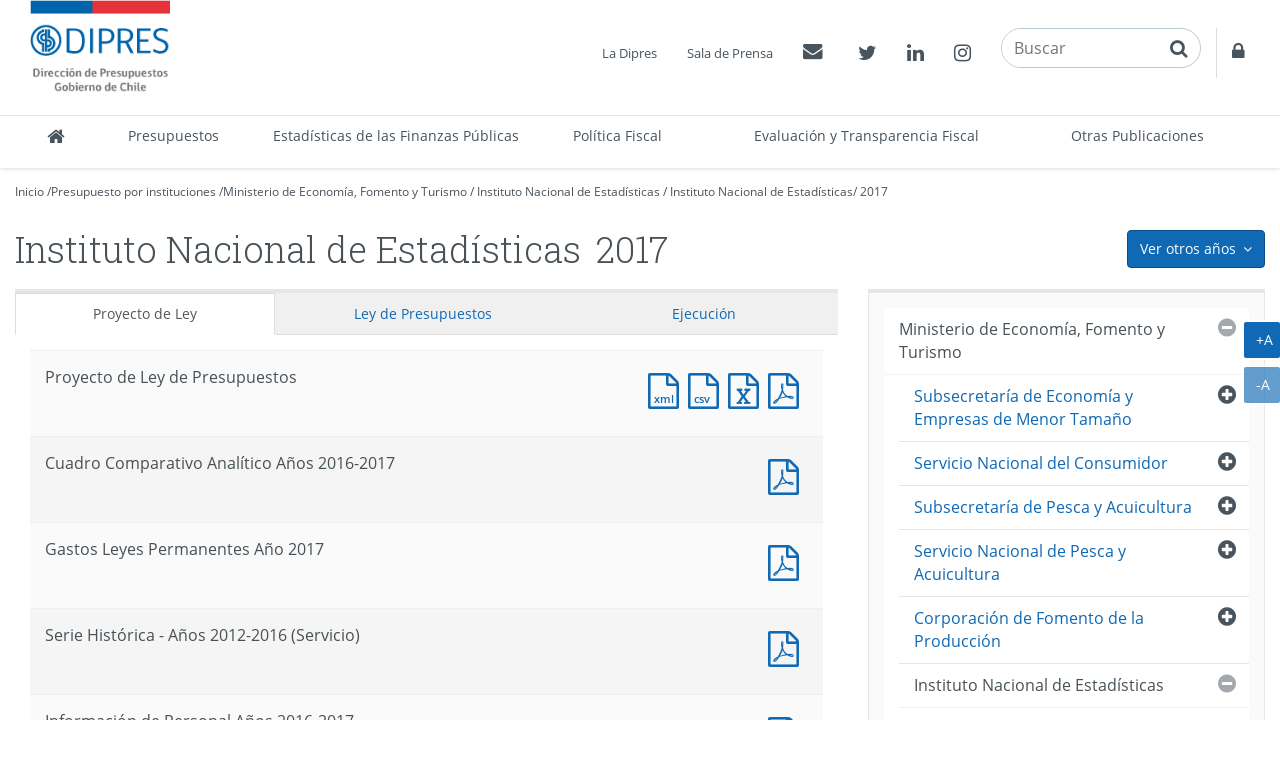

--- FILE ---
content_type: text/html
request_url: http://www.dipres.cl/597/alt-multipropertyvalues-14381-23712.html
body_size: 3738
content:
<!DOCTYPE html
  PUBLIC "-//W3C//DTD HTML 4.01+RDFa 1.1//EN" "http://www.w3.org/MarkUp/DTD/html401-rdfa11-1.dtd">
<html lang="es"><head><meta http-equiv="Content-Type" content="text/html; charset=UTF-8"></head><body class="portadilla presupuestos-anios"><div id="main"><div class="contenedor-menu-rastro"><div class="container"><div class="row"><div class="col-sm-12"></div></div></div></div><div class="container"><div class="row"><div class="col-sm-12"></div></div><div class="row"><div class="col-sm-8"><div id="carga_proyecto"><!--begin-box:ALT_paMV_instituciones_carga_Proyecto:panel-group acordeon-recuadros-agrupados recuadros-tabular solo-mime:5630:Muestra los documentos correspondientes a la portadilla multivalor que cruza los Organismos con los años.--><!--loc('* Recuadros de artículos')--><div id="recuadros_articulo_5630" class="panel-group acordeon-recuadros-agrupados recuadros-tabular solo-mime"><div class="recuadro"><div class="informacion"><p class="titulo aid-150216 cid-22">Proyecto de Ley de Presupuestos</p></div><div class="recursos"><div class="nueva_ventana cid-22 aid-150216 binary-doc_xml format-xml"><a href="articles-150216_doc_xml.xml" title="Ir a Documento XML : Proyecto de Ley de Presupuestos">Documento XML : Proyecto de Ley de Presupuestos</a></div><div class="nueva_ventana cid-22 aid-150216 binary-doc_csv format-csv"><a href="articles-150216_doc_csv.csv" title="Ir a Documento CSV : Proyecto de Ley de Presupuestos">Documento CSV : Proyecto de Ley de Presupuestos</a></div><div class="nueva_ventana cid-22 aid-150216 binary-doc_xls format-xls"><a href="articles-150216_doc_xls.xls" title="Ir a Documento Excel : Proyecto de Ley de Presupuestos">Documento Excel : Proyecto de Ley de Presupuestos</a></div><div class="nueva_ventana cid-22 aid-150216 binary-doc_pdf format-pdf"><a href="articles-150216_doc_pdf.pdf" title="Ir a Documento PDF : Proyecto de Ley de Presupuestos">Documento PDF : Proyecto de Ley de Presupuestos</a></div></div></div><div class="recuadro"><div class="informacion"><p class="titulo aid-151767 cid-22">Cuadro Comparativo Analítico Años 2016-2017</p></div><div class="recursos"><div class="nueva_ventana cid-22 aid-151767 binary-doc_pdf format-pdf"><a href="articles-151767_doc_pdf.pdf" title="Ir a Documento PDF : Cuadro Comparativo Analítico Años 2016-2017">Documento PDF : Cuadro Comparativo Analítico Años 2016-2017</a></div></div></div><div class="recuadro"><div class="informacion"><p class="titulo aid-152025 cid-22">Gastos Leyes Permanentes Año 2017</p></div><div class="recursos"><div class="nueva_ventana cid-22 aid-152025 binary-doc_pdf format-pdf"><a href="articles-152025_doc_pdf.pdf" title="Ir a Documento PDF : Gastos Leyes Permanentes Año 2017">Documento PDF : Gastos Leyes Permanentes Año 2017</a></div></div></div><div class="recuadro"><div class="informacion"><p class="titulo aid-152321 cid-22">Serie Histórica - Años 2012-2016 (Servicio)</p></div><div class="recursos"><div class="nueva_ventana cid-22 aid-152321 binary-doc_pdf format-pdf"><a href="articles-152321_doc_pdf.pdf" title="Ir a Documento PDF : Serie Histórica - Años 2012-2016 (Servicio)">Documento PDF : Serie Histórica - Años 2012-2016 (Servicio)</a></div></div></div><div class="recuadro"><div class="informacion"><p class="titulo aid-151443 cid-22">Información de Personal Años 2016-2017</p></div><div class="recursos"><div class="nueva_ventana cid-22 aid-151443 binary-doc_pdf format-pdf"><a href="articles-151443_doc_pdf.pdf" title="Ir a Documento PDF : Información de Personal Años 2016-2017">Documento PDF : Información de Personal Años 2016-2017</a></div></div></div></div><!--end-box--></div></div><div class="col-sm-4"></div></div></div></div></body></html>

--- FILE ---
content_type: text/html
request_url: http://www.dipres.cl/597/aux-multipropertyvalues-14381-23712.html
body_size: 15562
content:
<!DOCTYPE html
  PUBLIC "-//W3C//DTD HTML 4.01+RDFa 1.1//EN" "http://www.w3.org/MarkUp/DTD/html401-rdfa11-1.dtd">
<html lang="es"><head><meta http-equiv="Content-Type" content="text/html; charset=UTF-8"></head><body class="portadilla presupuestos-anios"><div id="main"><div class="contenedor-menu-rastro"><div class="container"><div class="row"><div class="col-sm-12"></div></div></div></div><div class="container"><div class="row"><div class="col-sm-12"></div></div><div class="row"><div class="col-sm-8"><div id="carga_ejecucion"><!--begin-box:aux_paMV_instituciones_carga_ejecucion_Hasta_2020:panel-group acordeon-recuadros-agrupados recuadros-tabular solo-mime:5414:Muestra los documentos correspondientes a la portadilla multivalor que cruza los Organismos con los años.--><!--loc('* Recuadros de artículos')--><div id="recuadros_articulo_5414" class="panel-group acordeon-recuadros-agrupados recuadros-tabular solo-mime"><div class="recuadro"><div class="informacion"><p class="titulo aid-157226 cid-22">Informe Ejecución Programa a Enero [Pesos]</p></div><div class="recursos"><div class="nueva_ventana cid-22 aid-157226 binary-doc_xml format-xml"><a href="articles-157226_doc_xml.xml" title="Ir a Documento XML : Informe Ejecución Programa a Enero [Pesos]">Documento XML : Informe Ejecución Programa a Enero [Pesos]</a></div><div class="nueva_ventana cid-22 aid-157226 binary-doc_csv format-csv"><a href="articles-157226_doc_csv.csv" title="Ir a Documento CSV : Informe Ejecución Programa a Enero [Pesos]">Documento CSV : Informe Ejecución Programa a Enero [Pesos]</a></div><div class="nueva_ventana cid-22 aid-157226 binary-doc_xls format-xls"><a href="articles-157226_doc_xls.xls" title="Ir a Documento Excel : Informe Ejecución Programa a Enero [Pesos]">Documento Excel : Informe Ejecución Programa a Enero [Pesos]</a></div><div class="nueva_ventana cid-22 aid-157226 binary-doc_pdf format-pdf"><a href="articles-157226_doc_pdf.pdf" title="Ir a Documento PDF : Informe Ejecución Programa a Enero [Pesos]">Documento PDF : Informe Ejecución Programa a Enero [Pesos]</a></div></div></div><div class="recuadro"><div class="informacion"><p class="titulo aid-158164 cid-22">Informe Ejecución Programa a Febrero [Pesos]</p></div><div class="recursos"><div class="nueva_ventana cid-22 aid-158164 binary-doc_xml format-xml"><a href="articles-158164_doc_xml.xml" title="Ir a Documento XML : Informe Ejecución Programa a Febrero [Pesos]">Documento XML : Informe Ejecución Programa a Febrero [Pesos]</a></div><div class="nueva_ventana cid-22 aid-158164 binary-doc_csv format-csv"><a href="articles-158164_doc_csv.csv" title="Ir a Documento CSV : Informe Ejecución Programa a Febrero [Pesos]">Documento CSV : Informe Ejecución Programa a Febrero [Pesos]</a></div><div class="nueva_ventana cid-22 aid-158164 binary-doc_xls format-xls"><a href="articles-158164_doc_xls.xls" title="Ir a Documento Excel : Informe Ejecución Programa a Febrero [Pesos]">Documento Excel : Informe Ejecución Programa a Febrero [Pesos]</a></div><div class="nueva_ventana cid-22 aid-158164 binary-doc_pdf format-pdf"><a href="articles-158164_doc_pdf.pdf" title="Ir a Documento PDF : Informe Ejecución Programa a Febrero [Pesos]">Documento PDF : Informe Ejecución Programa a Febrero [Pesos]</a></div></div></div><div class="recuadro"><div class="informacion"><p class="titulo aid-159156 cid-22">Informe Ejecución Programa Primer Trimestre [Pesos]</p></div><div class="recursos"><div class="nueva_ventana cid-22 aid-159156 binary-doc_xml format-xml"><a href="articles-159156_doc_xml.xml" title="Ir a Documento XML : Informe Ejecución Programa Primer Trimestre [Pesos]">Documento XML : Informe Ejecución Programa Primer Trimestre [Pesos]</a></div><div class="nueva_ventana cid-22 aid-159156 binary-doc_csv format-csv"><a href="articles-159156_doc_csv.csv" title="Ir a Documento CSV : Informe Ejecución Programa Primer Trimestre [Pesos]">Documento CSV : Informe Ejecución Programa Primer Trimestre [Pesos]</a></div><div class="nueva_ventana cid-22 aid-159156 binary-doc_xls format-xls"><a href="articles-159156_doc_xls.xls" title="Ir a Documento Excel : Informe Ejecución Programa Primer Trimestre [Pesos]">Documento Excel : Informe Ejecución Programa Primer Trimestre [Pesos]</a></div><div class="nueva_ventana cid-22 aid-159156 binary-doc_pdf format-pdf"><a href="articles-159156_doc_pdf.pdf" title="Ir a Documento PDF : Informe Ejecución Programa Primer Trimestre [Pesos]">Documento PDF : Informe Ejecución Programa Primer Trimestre [Pesos]</a></div></div></div><div class="recuadro"><div class="informacion"><p class="titulo aid-160051 cid-22">Informe Ejecución Programa a Abril [Pesos]</p></div><div class="recursos"><div class="nueva_ventana cid-22 aid-160051 binary-doc_xml format-xml"><a href="articles-160051_doc_xml.xml" title="Ir a Documento XML : Informe Ejecución Programa a Abril [Pesos]">Documento XML : Informe Ejecución Programa a Abril [Pesos]</a></div><div class="nueva_ventana cid-22 aid-160051 binary-doc_csv format-csv"><a href="articles-160051_doc_csv.csv" title="Ir a Documento CSV : Informe Ejecución Programa a Abril [Pesos]">Documento CSV : Informe Ejecución Programa a Abril [Pesos]</a></div><div class="nueva_ventana cid-22 aid-160051 binary-doc_xls format-xls"><a href="articles-160051_doc_xls.xls" title="Ir a Documento Excel : Informe Ejecución Programa a Abril [Pesos]">Documento Excel : Informe Ejecución Programa a Abril [Pesos]</a></div><div class="nueva_ventana cid-22 aid-160051 binary-doc_pdf format-pdf"><a href="articles-160051_doc_pdf.pdf" title="Ir a Documento PDF : Informe Ejecución Programa a Abril [Pesos]">Documento PDF : Informe Ejecución Programa a Abril [Pesos]</a></div></div></div><div class="recuadro"><div class="informacion"><p class="titulo aid-160687 cid-22">Informe Ejecución Programa a Mayo [Pesos]</p></div><div class="recursos"><div class="nueva_ventana cid-22 aid-160687 binary-doc_xml format-xml"><a href="articles-160687_doc_xml.xml" title="Ir a Documento XML : Informe Ejecución Programa a Mayo [Pesos]">Documento XML : Informe Ejecución Programa a Mayo [Pesos]</a></div><div class="nueva_ventana cid-22 aid-160687 binary-doc_csv format-csv"><a href="articles-160687_doc_csv.csv" title="Ir a Documento CSV : Informe Ejecución Programa a Mayo [Pesos]">Documento CSV : Informe Ejecución Programa a Mayo [Pesos]</a></div><div class="nueva_ventana cid-22 aid-160687 binary-doc_xls format-xls"><a href="articles-160687_doc_xls.xls" title="Ir a Documento Excel : Informe Ejecución Programa a Mayo [Pesos]">Documento Excel : Informe Ejecución Programa a Mayo [Pesos]</a></div><div class="nueva_ventana cid-22 aid-160687 binary-doc_pdf format-pdf"><a href="articles-160687_doc_pdf.pdf" title="Ir a Documento PDF : Informe Ejecución Programa a Mayo [Pesos]">Documento PDF : Informe Ejecución Programa a Mayo [Pesos]</a></div></div></div><div class="recuadro"><div class="informacion"><p class="titulo aid-161935 cid-22">Informe Ejecución Programa Segundo Trimestre [Pesos]</p></div><div class="recursos"><div class="nueva_ventana cid-22 aid-161935 binary-doc_xml format-xml"><a href="articles-161935_doc_xml.xml" title="Ir a Documento XML : Informe Ejecución Programa Segundo Trimestre [Pesos]">Documento XML : Informe Ejecución Programa Segundo Trimestre [Pesos]</a></div><div class="nueva_ventana cid-22 aid-161935 binary-doc_csv format-csv"><a href="articles-161935_doc_csv.csv" title="Ir a Documento CSV : Informe Ejecución Programa Segundo Trimestre [Pesos]">Documento CSV : Informe Ejecución Programa Segundo Trimestre [Pesos]</a></div><div class="nueva_ventana cid-22 aid-161935 binary-doc_xls format-xls"><a href="articles-161935_doc_xls.xls" title="Ir a Documento Excel : Informe Ejecución Programa Segundo Trimestre [Pesos]">Documento Excel : Informe Ejecución Programa Segundo Trimestre [Pesos]</a></div><div class="nueva_ventana cid-22 aid-161935 binary-doc_pdf format-pdf"><a href="articles-161935_doc_pdf.pdf" title="Ir a Documento PDF : Informe Ejecución Programa Segundo Trimestre [Pesos]">Documento PDF : Informe Ejecución Programa Segundo Trimestre [Pesos]</a></div></div></div><div class="recuadro"><div class="informacion"><p class="titulo aid-162824 cid-22">Informe Ejecución Programa a Julio [Pesos]</p></div><div class="recursos"><div class="nueva_ventana cid-22 aid-162824 binary-doc_xml format-xml"><a href="articles-162824_doc_xml.xml" title="Ir a Documento XML : Informe Ejecución Programa a Julio [Pesos]">Documento XML : Informe Ejecución Programa a Julio [Pesos]</a></div><div class="nueva_ventana cid-22 aid-162824 binary-doc_csv format-csv"><a href="articles-162824_doc_csv.csv" title="Ir a Documento CSV : Informe Ejecución Programa a Julio [Pesos]">Documento CSV : Informe Ejecución Programa a Julio [Pesos]</a></div><div class="nueva_ventana cid-22 aid-162824 binary-doc_xls format-xls"><a href="articles-162824_doc_xls.xls" title="Ir a Documento Excel : Informe Ejecución Programa a Julio [Pesos]">Documento Excel : Informe Ejecución Programa a Julio [Pesos]</a></div><div class="nueva_ventana cid-22 aid-162824 binary-doc_pdf format-pdf"><a href="articles-162824_doc_pdf.pdf" title="Ir a Documento PDF : Informe Ejecución Programa a Julio [Pesos]">Documento PDF : Informe Ejecución Programa a Julio [Pesos]</a></div></div></div><div class="recuadro"><div class="informacion"><p class="titulo aid-163508 cid-22">Informe Ejecución Programa a Agosto [Pesos]</p></div><div class="recursos"><div class="nueva_ventana cid-22 aid-163508 binary-doc_xml format-xml"><a href="articles-163508_doc_xml.xml" title="Ir a Documento XML : Informe Ejecución Programa a Agosto [Pesos]">Documento XML : Informe Ejecución Programa a Agosto [Pesos]</a></div><div class="nueva_ventana cid-22 aid-163508 binary-doc_csv format-csv"><a href="articles-163508_doc_csv.csv" title="Ir a Documento CSV : Informe Ejecución Programa a Agosto [Pesos]">Documento CSV : Informe Ejecución Programa a Agosto [Pesos]</a></div><div class="nueva_ventana cid-22 aid-163508 binary-doc_xls format-xls"><a href="articles-163508_doc_xls.xls" title="Ir a Documento Excel : Informe Ejecución Programa a Agosto [Pesos]">Documento Excel : Informe Ejecución Programa a Agosto [Pesos]</a></div><div class="nueva_ventana cid-22 aid-163508 binary-doc_pdf format-pdf"><a href="articles-163508_doc_pdf.pdf" title="Ir a Documento PDF : Informe Ejecución Programa a Agosto [Pesos]">Documento PDF : Informe Ejecución Programa a Agosto [Pesos]</a></div></div></div><div class="recuadro"><div class="informacion"><p class="titulo aid-167161 cid-22">Informe Ejecución Programa Tercer Trimestre [Pesos]</p></div><div class="recursos"><div class="nueva_ventana cid-22 aid-167161 binary-doc_xml format-xml"><a href="articles-167161_doc_xml.xml" title="Ir a Documento XML : Informe Ejecución Programa Tercer Trimestre [Pesos]">Documento XML : Informe Ejecución Programa Tercer Trimestre [Pesos]</a></div><div class="nueva_ventana cid-22 aid-167161 binary-doc_csv format-csv"><a href="articles-167161_doc_csv.csv" title="Ir a Documento CSV : Informe Ejecución Programa Tercer Trimestre [Pesos]">Documento CSV : Informe Ejecución Programa Tercer Trimestre [Pesos]</a></div><div class="nueva_ventana cid-22 aid-167161 binary-doc_xls format-xls"><a href="articles-167161_doc_xls.xls" title="Ir a Documento Excel : Informe Ejecución Programa Tercer Trimestre [Pesos]">Documento Excel : Informe Ejecución Programa Tercer Trimestre [Pesos]</a></div><div class="nueva_ventana cid-22 aid-167161 binary-doc_pdf format-pdf"><a href="articles-167161_doc_pdf.pdf" title="Ir a Documento PDF : Informe Ejecución Programa Tercer Trimestre [Pesos]">Documento PDF : Informe Ejecución Programa Tercer Trimestre [Pesos]</a></div></div></div><div class="recuadro"><div class="informacion"><p class="titulo aid-168034 cid-22">Informe Ejecución Programa a Octubre [Pesos]</p></div><div class="recursos"><div class="nueva_ventana cid-22 aid-168034 binary-doc_xml format-xml"><a href="articles-168034_doc_xml.xml" title="Ir a Documento XML : Informe Ejecución Programa a Octubre [Pesos]">Documento XML : Informe Ejecución Programa a Octubre [Pesos]</a></div><div class="nueva_ventana cid-22 aid-168034 binary-doc_csv format-csv"><a href="articles-168034_doc_csv.csv" title="Ir a Documento CSV : Informe Ejecución Programa a Octubre [Pesos]">Documento CSV : Informe Ejecución Programa a Octubre [Pesos]</a></div><div class="nueva_ventana cid-22 aid-168034 binary-doc_xls format-xls"><a href="articles-168034_doc_xls.xls" title="Ir a Documento Excel : Informe Ejecución Programa a Octubre [Pesos]">Documento Excel : Informe Ejecución Programa a Octubre [Pesos]</a></div><div class="nueva_ventana cid-22 aid-168034 binary-doc_pdf format-pdf"><a href="articles-168034_doc_pdf.pdf" title="Ir a Documento PDF : Informe Ejecución Programa a Octubre [Pesos]">Documento PDF : Informe Ejecución Programa a Octubre [Pesos]</a></div></div></div><div class="recuadro"><div class="informacion"><p class="titulo aid-169103 cid-22">Informe Ejecución Programa a Noviembre [Pesos]</p></div><div class="recursos"><div class="nueva_ventana cid-22 aid-169103 binary-doc_xml format-xml"><a href="articles-169103_doc_xml.xml" title="Ir a Documento XML : Informe Ejecución Programa a Noviembre [Pesos]">Documento XML : Informe Ejecución Programa a Noviembre [Pesos]</a></div><div class="nueva_ventana cid-22 aid-169103 binary-doc_csv format-csv"><a href="articles-169103_doc_csv.csv" title="Ir a Documento CSV : Informe Ejecución Programa a Noviembre [Pesos]">Documento CSV : Informe Ejecución Programa a Noviembre [Pesos]</a></div><div class="nueva_ventana cid-22 aid-169103 binary-doc_xls format-xls"><a href="articles-169103_doc_xls.xls" title="Ir a Documento Excel : Informe Ejecución Programa a Noviembre [Pesos]">Documento Excel : Informe Ejecución Programa a Noviembre [Pesos]</a></div><div class="nueva_ventana cid-22 aid-169103 binary-doc_pdf format-pdf"><a href="articles-169103_doc_pdf.pdf" title="Ir a Documento PDF : Informe Ejecución Programa a Noviembre [Pesos]">Documento PDF : Informe Ejecución Programa a Noviembre [Pesos]</a></div></div></div><div class="recuadro"><div class="informacion"><p class="titulo aid-170556 cid-22">Informe Ejecución Programa Cuarto Trimestre [Pesos]</p></div><div class="recursos"><div class="nueva_ventana cid-22 aid-170556 binary-doc_xml format-xml"><a href="articles-170556_doc_xml.xml" title="Ir a Documento XML : Informe Ejecución Programa Cuarto Trimestre [Pesos]">Documento XML : Informe Ejecución Programa Cuarto Trimestre [Pesos]</a></div><div class="nueva_ventana cid-22 aid-170556 binary-doc_csv format-csv"><a href="articles-170556_doc_csv.csv" title="Ir a Documento CSV : Informe Ejecución Programa Cuarto Trimestre [Pesos]">Documento CSV : Informe Ejecución Programa Cuarto Trimestre [Pesos]</a></div><div class="nueva_ventana cid-22 aid-170556 binary-doc_xls format-xls"><a href="articles-170556_doc_xls.xls" title="Ir a Documento Excel : Informe Ejecución Programa Cuarto Trimestre [Pesos]">Documento Excel : Informe Ejecución Programa Cuarto Trimestre [Pesos]</a></div><div class="nueva_ventana cid-22 aid-170556 binary-doc_pdf format-pdf"><a href="articles-170556_doc_pdf.pdf" title="Ir a Documento PDF : Informe Ejecución Programa Cuarto Trimestre [Pesos]">Documento PDF : Informe Ejecución Programa Cuarto Trimestre [Pesos]</a></div></div></div></div><!--end-box--></div></div><div class="col-sm-4"></div></div></div></div></body></html>